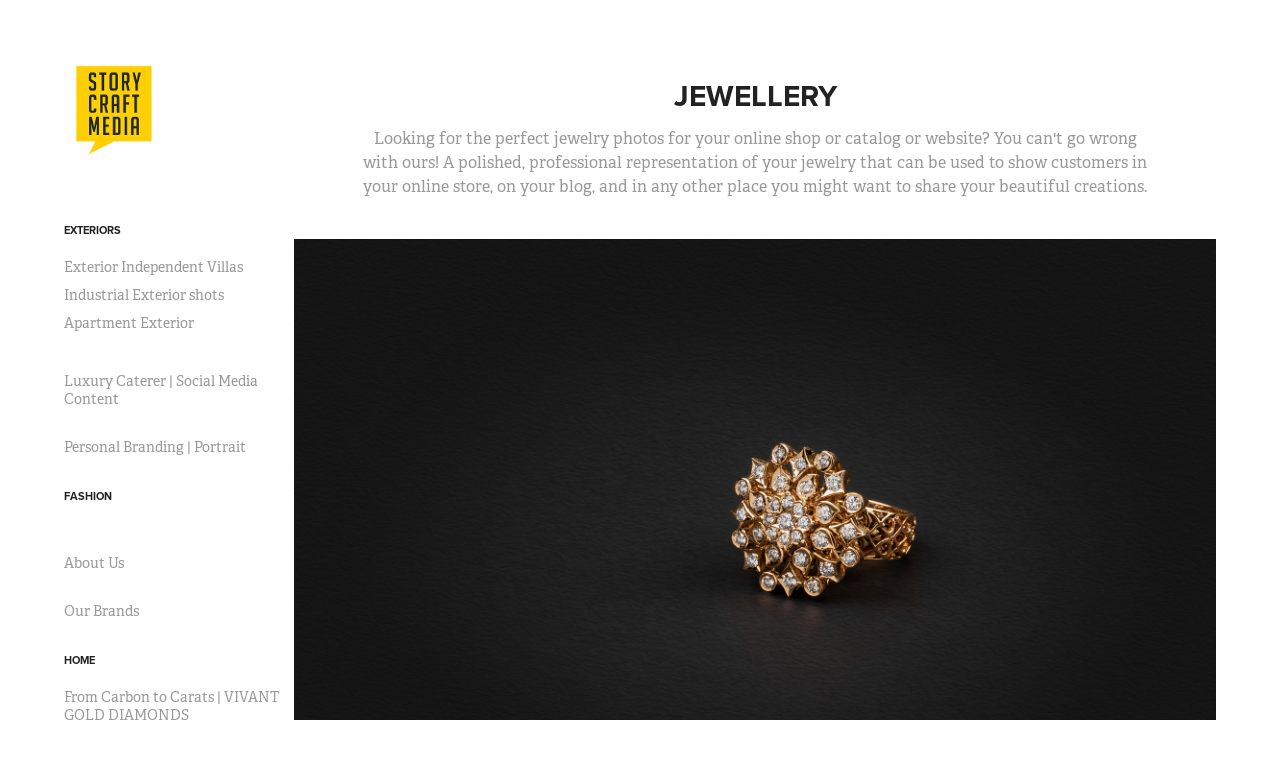

--- FILE ---
content_type: text/html; charset=utf-8
request_url: https://storycraftmedia.in/jewelry
body_size: 9082
content:
<!DOCTYPE HTML>
<html lang="en-US">
<head>
  <meta charset="UTF-8" />
  <meta name="viewport" content="width=device-width, initial-scale=1" />
      <meta name="keywords"  content="story craft media,weddingraja,firstsmiles,ramkaran,production studio,video production,corporate video,architectural video,commercial photography" />
      <meta name="description"  content="Looking for the perfect jewelry photos for your online shop or catalog or website? You can't go wrong with ours! A polished, professional representation of your jewelry that can be used to show customers in your online store, on your blog, and in any other place you might want to share your beautiful creations." />
      <meta name="twitter:card"  content="summary_large_image" />
      <meta name="twitter:site"  content="@AdobePortfolio" />
      <meta  property="og:title" content="story craft media - Jewellery" />
      <meta  property="og:description" content="Looking for the perfect jewelry photos for your online shop or catalog or website? You can't go wrong with ours! A polished, professional representation of your jewelry that can be used to show customers in your online store, on your blog, and in any other place you might want to share your beautiful creations." />
      <meta  property="og:image" content="https://cdn.myportfolio.com/9d38bd48567338346ea7ff886667511a/2a51ccb2-d1c8-4919-87db-209dd5fdba0e_car_202x158.jpg?h=5a4300150f077535a571144c2592b470" />
        <link rel="icon" href="https://cdn.myportfolio.com/9d38bd48567338346ea7ff886667511a/fd843131-b488-4727-b2be-693310b0b735_carw_1x1x32.jpg?h=2e47ae79e57e12454822b944cf4b44c4" />
        <link rel="apple-touch-icon" href="https://cdn.myportfolio.com/9d38bd48567338346ea7ff886667511a/0cb3c5f5-0155-4026-a10b-89268d13f441_carw_1x1x180.jpg?h=2eb8dbcbb95d2caddc79c7c2e2dab021" />
      <link rel="stylesheet" href="/dist/css/main.css" type="text/css" />
      <link rel="stylesheet" href="https://cdn.myportfolio.com/9d38bd48567338346ea7ff886667511a/717829a48b5fad64747b7bf2f577ae731695202472.css?h=42e78773cc4ab711d86987fd1f11eede" type="text/css" />
    <link rel="canonical" href="https://storycraftmedia.in/jewelry" />
      <title>story craft media - Jewellery</title>
    <script type="text/javascript" src="//use.typekit.net/ik/[base64].js?cb=35f77bfb8b50944859ea3d3804e7194e7a3173fb" async onload="
    try {
      window.Typekit.load();
    } catch (e) {
      console.warn('Typekit not loaded.');
    }
    "></script>
</head>
  <body class="transition-enabled">  <div class='page-background-video page-background-video-with-panel'>
  </div>
  <div class="js-responsive-nav">
    <div class="responsive-nav has-social">
      <div class="close-responsive-click-area js-close-responsive-nav">
        <div class="close-responsive-button"></div>
      </div>
          <nav data-hover-hint="nav">
              <ul class="group">
                  <li class="gallery-title"><a href="/exteriors"  >Exteriors</a></li>
            <li class="project-title"><a href="/exterior-independent-villas"  >Exterior Independent Villas</a></li>
            <li class="project-title"><a href="/exterior-shots"  >Industrial Exterior shots</a></li>
            <li class="project-title"><a href="/apartment-exterior"  >Apartment Exterior</a></li>
              </ul>
      <div class="page-title">
        <a href="/luxury-caterer-social-media-content" >Luxury Caterer | Social Media Content</a>
      </div>
      <div class="page-title">
        <a href="/personal-branding-portrait" >Personal Branding | Portrait</a>
      </div>
              <ul class="group">
                  <li class="gallery-title"><a href="/fashion-1"  >Fashion</a></li>
              </ul>
      <div class="page-title">
        <a href="/about-scm" >About Us</a>
      </div>
      <div class="page-title">
        <a href="/our-brands-1" >Our Brands</a>
      </div>
              <ul class="group">
                  <li class="gallery-title"><a href="/work"  >Home</a></li>
            <li class="project-title"><a href="/from-carbon-to-carats-vivant-gold-diamonds"  >From Carbon to Carats | VIVANT GOLD DIAMONDS</a></li>
            <li class="project-title"><a href="/head-shot-personal-branding"  >Head Shot | Personal Branding</a></li>
            <li class="project-title"><a href="/product-photography-1"  >Jewellery photography on Models</a></li>
            <li class="project-title"><a href="/food-photography-video"  >Food photography</a></li>
            <li class="project-title"><a href="/brand-videos"  >Company &amp; Brand Videos</a></li>
            <li class="project-title"><a href="/animation"  >Animation</a></li>
            <li class="project-title"><a href="/head-shots"  >Head Shots</a></li>
            <li class="project-title"><a href="/aerial"  >Aerial</a></li>
            <li class="project-title"><a href="/industrial"  >Industrial</a></li>
            <li class="project-title"><a href="/architectural"  >Architectural</a></li>
              </ul>
      <div class="page-title">
        <a href="/contact" >Contact</a>
      </div>
      <div class="link-title">
        <a href="https://storycraftmedia.in/product-photography">Product Photography</a>
      </div>
              <div class="social pf-nav-social" data-hover-hint="navSocialIcons">
                <ul>
                        <li>
                          <a href="http://www.facebook.com/storycraftmedia" target="_blank">
                            <svg xmlns="http://www.w3.org/2000/svg" xmlns:xlink="http://www.w3.org/1999/xlink" version="1.1" x="0px" y="0px" viewBox="0 0 30 24" xml:space="preserve" class="icon"><path d="M16.21 20h-3.26v-8h-1.63V9.24h1.63V7.59c0-2.25 0.92-3.59 3.53-3.59h2.17v2.76H17.3 c-1.02 0-1.08 0.39-1.08 1.11l0 1.38h2.46L18.38 12h-2.17V20z"/></svg>
                          </a>
                        </li>
                        <li>
                          <a href="http://www.instagram.com/storycraftmedia" target="_blank">
                            <svg version="1.1" id="Layer_1" xmlns="http://www.w3.org/2000/svg" xmlns:xlink="http://www.w3.org/1999/xlink" viewBox="0 0 30 24" style="enable-background:new 0 0 30 24;" xml:space="preserve" class="icon">
                            <g>
                              <path d="M15,5.4c2.1,0,2.4,0,3.2,0c0.8,0,1.2,0.2,1.5,0.3c0.4,0.1,0.6,0.3,0.9,0.6c0.3,0.3,0.5,0.5,0.6,0.9
                                c0.1,0.3,0.2,0.7,0.3,1.5c0,0.8,0,1.1,0,3.2s0,2.4,0,3.2c0,0.8-0.2,1.2-0.3,1.5c-0.1,0.4-0.3,0.6-0.6,0.9c-0.3,0.3-0.5,0.5-0.9,0.6
                                c-0.3,0.1-0.7,0.2-1.5,0.3c-0.8,0-1.1,0-3.2,0s-2.4,0-3.2,0c-0.8,0-1.2-0.2-1.5-0.3c-0.4-0.1-0.6-0.3-0.9-0.6
                                c-0.3-0.3-0.5-0.5-0.6-0.9c-0.1-0.3-0.2-0.7-0.3-1.5c0-0.8,0-1.1,0-3.2s0-2.4,0-3.2c0-0.8,0.2-1.2,0.3-1.5c0.1-0.4,0.3-0.6,0.6-0.9
                                c0.3-0.3,0.5-0.5,0.9-0.6c0.3-0.1,0.7-0.2,1.5-0.3C12.6,5.4,12.9,5.4,15,5.4 M15,4c-2.2,0-2.4,0-3.3,0c-0.9,0-1.4,0.2-1.9,0.4
                                c-0.5,0.2-1,0.5-1.4,0.9C7.9,5.8,7.6,6.2,7.4,6.8C7.2,7.3,7.1,7.9,7,8.7C7,9.6,7,9.8,7,12s0,2.4,0,3.3c0,0.9,0.2,1.4,0.4,1.9
                                c0.2,0.5,0.5,1,0.9,1.4c0.4,0.4,0.9,0.7,1.4,0.9c0.5,0.2,1.1,0.3,1.9,0.4c0.9,0,1.1,0,3.3,0s2.4,0,3.3,0c0.9,0,1.4-0.2,1.9-0.4
                                c0.5-0.2,1-0.5,1.4-0.9c0.4-0.4,0.7-0.9,0.9-1.4c0.2-0.5,0.3-1.1,0.4-1.9c0-0.9,0-1.1,0-3.3s0-2.4,0-3.3c0-0.9-0.2-1.4-0.4-1.9
                                c-0.2-0.5-0.5-1-0.9-1.4c-0.4-0.4-0.9-0.7-1.4-0.9c-0.5-0.2-1.1-0.3-1.9-0.4C17.4,4,17.2,4,15,4L15,4L15,4z"/>
                              <path d="M15,7.9c-2.3,0-4.1,1.8-4.1,4.1s1.8,4.1,4.1,4.1s4.1-1.8,4.1-4.1S17.3,7.9,15,7.9L15,7.9z M15,14.7c-1.5,0-2.7-1.2-2.7-2.7
                                c0-1.5,1.2-2.7,2.7-2.7s2.7,1.2,2.7,2.7C17.7,13.5,16.5,14.7,15,14.7L15,14.7z"/>
                              <path d="M20.2,7.7c0,0.5-0.4,1-1,1s-1-0.4-1-1s0.4-1,1-1S20.2,7.2,20.2,7.7L20.2,7.7z"/>
                            </g>
                            </svg>
                          </a>
                        </li>
                </ul>
              </div>
          </nav>
    </div>
  </div>
  <div class="site-wrap cfix js-site-wrap">
    <div class="site-container">
      <div class="site-content e2e-site-content">
        <div class="sidebar-content">
          <header class="site-header">
              <div class="logo-wrap" data-hover-hint="logo">
                    <div class="logo e2e-site-logo-text logo-image  ">
    <a href="/work" class="image-normal image-link">
      <img src="https://cdn.myportfolio.com/9d38bd48567338346ea7ff886667511a/d8be67f2-a975-47b1-bade-0538abe5dd58_rwc_0x0x256x256x4096.png?h=d5ec158740400ce23f881d3ec6a8dec5" alt="Story craft media logo">
    </a>
</div>
              </div>
  <div class="hamburger-click-area js-hamburger">
    <div class="hamburger">
      <i></i>
      <i></i>
      <i></i>
    </div>
  </div>
          </header>
              <nav data-hover-hint="nav">
              <ul class="group">
                  <li class="gallery-title"><a href="/exteriors"  >Exteriors</a></li>
            <li class="project-title"><a href="/exterior-independent-villas"  >Exterior Independent Villas</a></li>
            <li class="project-title"><a href="/exterior-shots"  >Industrial Exterior shots</a></li>
            <li class="project-title"><a href="/apartment-exterior"  >Apartment Exterior</a></li>
              </ul>
      <div class="page-title">
        <a href="/luxury-caterer-social-media-content" >Luxury Caterer | Social Media Content</a>
      </div>
      <div class="page-title">
        <a href="/personal-branding-portrait" >Personal Branding | Portrait</a>
      </div>
              <ul class="group">
                  <li class="gallery-title"><a href="/fashion-1"  >Fashion</a></li>
              </ul>
      <div class="page-title">
        <a href="/about-scm" >About Us</a>
      </div>
      <div class="page-title">
        <a href="/our-brands-1" >Our Brands</a>
      </div>
              <ul class="group">
                  <li class="gallery-title"><a href="/work"  >Home</a></li>
            <li class="project-title"><a href="/from-carbon-to-carats-vivant-gold-diamonds"  >From Carbon to Carats | VIVANT GOLD DIAMONDS</a></li>
            <li class="project-title"><a href="/head-shot-personal-branding"  >Head Shot | Personal Branding</a></li>
            <li class="project-title"><a href="/product-photography-1"  >Jewellery photography on Models</a></li>
            <li class="project-title"><a href="/food-photography-video"  >Food photography</a></li>
            <li class="project-title"><a href="/brand-videos"  >Company &amp; Brand Videos</a></li>
            <li class="project-title"><a href="/animation"  >Animation</a></li>
            <li class="project-title"><a href="/head-shots"  >Head Shots</a></li>
            <li class="project-title"><a href="/aerial"  >Aerial</a></li>
            <li class="project-title"><a href="/industrial"  >Industrial</a></li>
            <li class="project-title"><a href="/architectural"  >Architectural</a></li>
              </ul>
      <div class="page-title">
        <a href="/contact" >Contact</a>
      </div>
      <div class="link-title">
        <a href="https://storycraftmedia.in/product-photography">Product Photography</a>
      </div>
                  <div class="social pf-nav-social" data-hover-hint="navSocialIcons">
                    <ul>
                            <li>
                              <a href="http://www.facebook.com/storycraftmedia" target="_blank">
                                <svg xmlns="http://www.w3.org/2000/svg" xmlns:xlink="http://www.w3.org/1999/xlink" version="1.1" x="0px" y="0px" viewBox="0 0 30 24" xml:space="preserve" class="icon"><path d="M16.21 20h-3.26v-8h-1.63V9.24h1.63V7.59c0-2.25 0.92-3.59 3.53-3.59h2.17v2.76H17.3 c-1.02 0-1.08 0.39-1.08 1.11l0 1.38h2.46L18.38 12h-2.17V20z"/></svg>
                              </a>
                            </li>
                            <li>
                              <a href="http://www.instagram.com/storycraftmedia" target="_blank">
                                <svg version="1.1" id="Layer_1" xmlns="http://www.w3.org/2000/svg" xmlns:xlink="http://www.w3.org/1999/xlink" viewBox="0 0 30 24" style="enable-background:new 0 0 30 24;" xml:space="preserve" class="icon">
                                <g>
                                  <path d="M15,5.4c2.1,0,2.4,0,3.2,0c0.8,0,1.2,0.2,1.5,0.3c0.4,0.1,0.6,0.3,0.9,0.6c0.3,0.3,0.5,0.5,0.6,0.9
                                    c0.1,0.3,0.2,0.7,0.3,1.5c0,0.8,0,1.1,0,3.2s0,2.4,0,3.2c0,0.8-0.2,1.2-0.3,1.5c-0.1,0.4-0.3,0.6-0.6,0.9c-0.3,0.3-0.5,0.5-0.9,0.6
                                    c-0.3,0.1-0.7,0.2-1.5,0.3c-0.8,0-1.1,0-3.2,0s-2.4,0-3.2,0c-0.8,0-1.2-0.2-1.5-0.3c-0.4-0.1-0.6-0.3-0.9-0.6
                                    c-0.3-0.3-0.5-0.5-0.6-0.9c-0.1-0.3-0.2-0.7-0.3-1.5c0-0.8,0-1.1,0-3.2s0-2.4,0-3.2c0-0.8,0.2-1.2,0.3-1.5c0.1-0.4,0.3-0.6,0.6-0.9
                                    c0.3-0.3,0.5-0.5,0.9-0.6c0.3-0.1,0.7-0.2,1.5-0.3C12.6,5.4,12.9,5.4,15,5.4 M15,4c-2.2,0-2.4,0-3.3,0c-0.9,0-1.4,0.2-1.9,0.4
                                    c-0.5,0.2-1,0.5-1.4,0.9C7.9,5.8,7.6,6.2,7.4,6.8C7.2,7.3,7.1,7.9,7,8.7C7,9.6,7,9.8,7,12s0,2.4,0,3.3c0,0.9,0.2,1.4,0.4,1.9
                                    c0.2,0.5,0.5,1,0.9,1.4c0.4,0.4,0.9,0.7,1.4,0.9c0.5,0.2,1.1,0.3,1.9,0.4c0.9,0,1.1,0,3.3,0s2.4,0,3.3,0c0.9,0,1.4-0.2,1.9-0.4
                                    c0.5-0.2,1-0.5,1.4-0.9c0.4-0.4,0.7-0.9,0.9-1.4c0.2-0.5,0.3-1.1,0.4-1.9c0-0.9,0-1.1,0-3.3s0-2.4,0-3.3c0-0.9-0.2-1.4-0.4-1.9
                                    c-0.2-0.5-0.5-1-0.9-1.4c-0.4-0.4-0.9-0.7-1.4-0.9c-0.5-0.2-1.1-0.3-1.9-0.4C17.4,4,17.2,4,15,4L15,4L15,4z"/>
                                  <path d="M15,7.9c-2.3,0-4.1,1.8-4.1,4.1s1.8,4.1,4.1,4.1s4.1-1.8,4.1-4.1S17.3,7.9,15,7.9L15,7.9z M15,14.7c-1.5,0-2.7-1.2-2.7-2.7
                                    c0-1.5,1.2-2.7,2.7-2.7s2.7,1.2,2.7,2.7C17.7,13.5,16.5,14.7,15,14.7L15,14.7z"/>
                                  <path d="M20.2,7.7c0,0.5-0.4,1-1,1s-1-0.4-1-1s0.4-1,1-1S20.2,7.2,20.2,7.7L20.2,7.7z"/>
                                </g>
                                </svg>
                              </a>
                            </li>
                    </ul>
                  </div>
              </nav>
        </div>
        <main>
  <div class="page-container" data-context="page.page.container" data-hover-hint="pageContainer">
    <section class="page standard-modules">
        <header class="page-header content" data-context="pages" data-identity="id:p5b572389e56dee281018da3e02cd25ece4b61d6f99552bfbdbec0">
            <h1 class="title preserve-whitespace">Jewellery</h1>
            <p class="description">Looking for the perfect jewelry photos for your online shop or catalog or website? You can't go wrong with ours! A polished, professional representation of your jewelry that can be used to show customers in your online store, on your blog, and in any other place you might want to share your beautiful creations.</p>
        </header>
      <div class="page-content js-page-content" data-context="pages" data-identity="id:p5b572389e56dee281018da3e02cd25ece4b61d6f99552bfbdbec0">
        <div id="project-canvas" class="js-project-modules modules content">
          <div id="project-modules">
              
              <div class="project-module module image project-module-image js-js-project-module"  style="padding-top: px;
padding-bottom: px;
">

  

  
     <div class="js-lightbox" data-src="https://cdn.myportfolio.com/9d38bd48567338346ea7ff886667511a/964aa433-8455-4860-bffc-a6f019e837b2.JPG?h=b4d8a17acb4ae4a34421b8ec19b51244">
           <img
             class="js-lazy e2e-site-project-module-image"
             src="[data-uri]"
             data-src="https://cdn.myportfolio.com/9d38bd48567338346ea7ff886667511a/964aa433-8455-4860-bffc-a6f019e837b2_rw_3840.JPG?h=7890a127017c6ee320a2b2b947997f38"
             data-srcset="https://cdn.myportfolio.com/9d38bd48567338346ea7ff886667511a/964aa433-8455-4860-bffc-a6f019e837b2_rw_600.JPG?h=79ae88617c18fa1aaa5cddfeeded6647 600w,https://cdn.myportfolio.com/9d38bd48567338346ea7ff886667511a/964aa433-8455-4860-bffc-a6f019e837b2_rw_1200.JPG?h=92885614c94a355be41707c374983302 1200w,https://cdn.myportfolio.com/9d38bd48567338346ea7ff886667511a/964aa433-8455-4860-bffc-a6f019e837b2_rw_1920.JPG?h=5ca9613d851e73ff27d086beb0b27efc 1920w,https://cdn.myportfolio.com/9d38bd48567338346ea7ff886667511a/964aa433-8455-4860-bffc-a6f019e837b2_rw_3840.JPG?h=7890a127017c6ee320a2b2b947997f38 3840w,"
             data-sizes="(max-width: 3840px) 100vw, 3840px"
             width="3840"
             height="0"
             style="padding-bottom: 66.67%; background: rgba(0, 0, 0, 0.03)"
             
           >
     </div>
  

</div>

              
              
              
              
              
              
              
              
              
              <div class="project-module module image project-module-image js-js-project-module"  style="padding-top: px;
padding-bottom: px;
">

  

  
     <div class="js-lightbox" data-src="https://cdn.myportfolio.com/9d38bd48567338346ea7ff886667511a/947d2ab5-b667-4dd5-9050-48cdba89d87f.JPG?h=ecd01722e9d9bb3cda91b9a77501117c">
           <img
             class="js-lazy e2e-site-project-module-image"
             src="[data-uri]"
             data-src="https://cdn.myportfolio.com/9d38bd48567338346ea7ff886667511a/947d2ab5-b667-4dd5-9050-48cdba89d87f_rw_3840.JPG?h=8ffde20e1a59db5e277bc66345c7af71"
             data-srcset="https://cdn.myportfolio.com/9d38bd48567338346ea7ff886667511a/947d2ab5-b667-4dd5-9050-48cdba89d87f_rw_600.JPG?h=dfb187feb614ce6c61037577aaaa3fdd 600w,https://cdn.myportfolio.com/9d38bd48567338346ea7ff886667511a/947d2ab5-b667-4dd5-9050-48cdba89d87f_rw_1200.JPG?h=fbd909d0680a680bf27fc1c731aaa864 1200w,https://cdn.myportfolio.com/9d38bd48567338346ea7ff886667511a/947d2ab5-b667-4dd5-9050-48cdba89d87f_rw_1920.JPG?h=aef4184c8d969e6ee4b735c1784ae35a 1920w,https://cdn.myportfolio.com/9d38bd48567338346ea7ff886667511a/947d2ab5-b667-4dd5-9050-48cdba89d87f_rw_3840.JPG?h=8ffde20e1a59db5e277bc66345c7af71 3840w,"
             data-sizes="(max-width: 3840px) 100vw, 3840px"
             width="3840"
             height="0"
             style="padding-bottom: 66.67%; background: rgba(0, 0, 0, 0.03)"
             
           >
     </div>
  

</div>

              
              
              
              
              
              
              
              
              
              <div class="project-module module image project-module-image js-js-project-module"  style="padding-top: px;
padding-bottom: px;
">

  

  
     <div class="js-lightbox" data-src="https://cdn.myportfolio.com/9d38bd48567338346ea7ff886667511a/4b32fa5d-acb6-47d9-a0c8-c38ecfca2bcf.JPG?h=c2e5efc934cd0cf1902820509c1d48f0">
           <img
             class="js-lazy e2e-site-project-module-image"
             src="[data-uri]"
             data-src="https://cdn.myportfolio.com/9d38bd48567338346ea7ff886667511a/4b32fa5d-acb6-47d9-a0c8-c38ecfca2bcf_rw_3840.JPG?h=da42c6c81007087f859fe029c43c6d98"
             data-srcset="https://cdn.myportfolio.com/9d38bd48567338346ea7ff886667511a/4b32fa5d-acb6-47d9-a0c8-c38ecfca2bcf_rw_600.JPG?h=fe8afb95dac7f5c177b33ff4f77ebf37 600w,https://cdn.myportfolio.com/9d38bd48567338346ea7ff886667511a/4b32fa5d-acb6-47d9-a0c8-c38ecfca2bcf_rw_1200.JPG?h=ae95b250a81236140c535e267259e212 1200w,https://cdn.myportfolio.com/9d38bd48567338346ea7ff886667511a/4b32fa5d-acb6-47d9-a0c8-c38ecfca2bcf_rw_1920.JPG?h=8f91d1c033eb5f883d9e792b1a39dc7e 1920w,https://cdn.myportfolio.com/9d38bd48567338346ea7ff886667511a/4b32fa5d-acb6-47d9-a0c8-c38ecfca2bcf_rw_3840.JPG?h=da42c6c81007087f859fe029c43c6d98 3840w,"
             data-sizes="(max-width: 3840px) 100vw, 3840px"
             width="3840"
             height="0"
             style="padding-bottom: 66.67%; background: rgba(0, 0, 0, 0.03)"
             
           >
     </div>
  

</div>

              
              
              
              
              
              
              
              
              
              <div class="project-module module image project-module-image js-js-project-module"  style="padding-top: px;
padding-bottom: px;
">

  

  
     <div class="js-lightbox" data-src="https://cdn.myportfolio.com/9d38bd48567338346ea7ff886667511a/899a2057-1c90-43d4-8a37-2e77a1389319.JPG?h=1e611475656509bbf343bd24a78ed25d">
           <img
             class="js-lazy e2e-site-project-module-image"
             src="[data-uri]"
             data-src="https://cdn.myportfolio.com/9d38bd48567338346ea7ff886667511a/899a2057-1c90-43d4-8a37-2e77a1389319_rw_3840.JPG?h=e0f9ad66511721c74d08704e90ff26bb"
             data-srcset="https://cdn.myportfolio.com/9d38bd48567338346ea7ff886667511a/899a2057-1c90-43d4-8a37-2e77a1389319_rw_600.JPG?h=b3eda0cbb2bf9e82576727f369713046 600w,https://cdn.myportfolio.com/9d38bd48567338346ea7ff886667511a/899a2057-1c90-43d4-8a37-2e77a1389319_rw_1200.JPG?h=5cebce90d88971f0a0462005d9b680a3 1200w,https://cdn.myportfolio.com/9d38bd48567338346ea7ff886667511a/899a2057-1c90-43d4-8a37-2e77a1389319_rw_1920.JPG?h=f6603e017e0585e51e8a8f5a9e14ea0a 1920w,https://cdn.myportfolio.com/9d38bd48567338346ea7ff886667511a/899a2057-1c90-43d4-8a37-2e77a1389319_rw_3840.JPG?h=e0f9ad66511721c74d08704e90ff26bb 3840w,"
             data-sizes="(max-width: 3840px) 100vw, 3840px"
             width="3840"
             height="0"
             style="padding-bottom: 66.67%; background: rgba(0, 0, 0, 0.03)"
             
           >
     </div>
  

</div>

              
              
              
              
              
              
              
              
              
              <div class="project-module module image project-module-image js-js-project-module"  style="padding-top: px;
padding-bottom: px;
">

  

  
     <div class="js-lightbox" data-src="https://cdn.myportfolio.com/9d38bd48567338346ea7ff886667511a/d640d0ec-a52b-4fdb-836b-26b37c378200.JPG?h=45babccc3907f7d72870de2227d96622">
           <img
             class="js-lazy e2e-site-project-module-image"
             src="[data-uri]"
             data-src="https://cdn.myportfolio.com/9d38bd48567338346ea7ff886667511a/d640d0ec-a52b-4fdb-836b-26b37c378200_rw_3840.JPG?h=2ccb53cde743f4f689781dd4f8704768"
             data-srcset="https://cdn.myportfolio.com/9d38bd48567338346ea7ff886667511a/d640d0ec-a52b-4fdb-836b-26b37c378200_rw_600.JPG?h=2d705f64f016ebe255db00b2f9de3ce9 600w,https://cdn.myportfolio.com/9d38bd48567338346ea7ff886667511a/d640d0ec-a52b-4fdb-836b-26b37c378200_rw_1200.JPG?h=6c6eeb8444963e35514b030983c96e78 1200w,https://cdn.myportfolio.com/9d38bd48567338346ea7ff886667511a/d640d0ec-a52b-4fdb-836b-26b37c378200_rw_1920.JPG?h=87df78633773d692a69c6ab8885d33c0 1920w,https://cdn.myportfolio.com/9d38bd48567338346ea7ff886667511a/d640d0ec-a52b-4fdb-836b-26b37c378200_rw_3840.JPG?h=2ccb53cde743f4f689781dd4f8704768 3840w,"
             data-sizes="(max-width: 3840px) 100vw, 3840px"
             width="3840"
             height="0"
             style="padding-bottom: 66.67%; background: rgba(0, 0, 0, 0.03)"
             
           >
     </div>
  

</div>

              
              
              
              
              
              
              
              
              
              <div class="project-module module image project-module-image js-js-project-module"  style="padding-top: px;
padding-bottom: px;
">

  

  
     <div class="js-lightbox" data-src="https://cdn.myportfolio.com/9d38bd48567338346ea7ff886667511a/631fc740-3480-4a07-a01e-aef2a783a485.JPG?h=f0a4c2893307e6033fe7b30aa84a158c">
           <img
             class="js-lazy e2e-site-project-module-image"
             src="[data-uri]"
             data-src="https://cdn.myportfolio.com/9d38bd48567338346ea7ff886667511a/631fc740-3480-4a07-a01e-aef2a783a485_rw_3840.JPG?h=34ea7c35d9efed1ecac4aeb0473bab21"
             data-srcset="https://cdn.myportfolio.com/9d38bd48567338346ea7ff886667511a/631fc740-3480-4a07-a01e-aef2a783a485_rw_600.JPG?h=f112633a76850ae5b57acfffd8fa3b5b 600w,https://cdn.myportfolio.com/9d38bd48567338346ea7ff886667511a/631fc740-3480-4a07-a01e-aef2a783a485_rw_1200.JPG?h=e8113a4995c4c6dce74663580f555ef5 1200w,https://cdn.myportfolio.com/9d38bd48567338346ea7ff886667511a/631fc740-3480-4a07-a01e-aef2a783a485_rw_1920.JPG?h=da257a654cbdbfd54ae81c95bb1377ca 1920w,https://cdn.myportfolio.com/9d38bd48567338346ea7ff886667511a/631fc740-3480-4a07-a01e-aef2a783a485_rw_3840.JPG?h=34ea7c35d9efed1ecac4aeb0473bab21 3840w,"
             data-sizes="(max-width: 3840px) 100vw, 3840px"
             width="3840"
             height="0"
             style="padding-bottom: 66.67%; background: rgba(0, 0, 0, 0.03)"
             
           >
     </div>
  

</div>

              
              
              
              
              
              
              
              
              
              <div class="project-module module image project-module-image js-js-project-module"  style="padding-top: px;
padding-bottom: px;
">

  

  
     <div class="js-lightbox" data-src="https://cdn.myportfolio.com/9d38bd48567338346ea7ff886667511a/95bb6788-ca73-4980-bf20-e873e5fb7b4a.JPG?h=0025a28de836364f77a9c0ca1cc9325a">
           <img
             class="js-lazy e2e-site-project-module-image"
             src="[data-uri]"
             data-src="https://cdn.myportfolio.com/9d38bd48567338346ea7ff886667511a/95bb6788-ca73-4980-bf20-e873e5fb7b4a_rw_3840.JPG?h=723c4a580b43e91018fdacc75c7f424b"
             data-srcset="https://cdn.myportfolio.com/9d38bd48567338346ea7ff886667511a/95bb6788-ca73-4980-bf20-e873e5fb7b4a_rw_600.JPG?h=873bb7b252da3ce097d170ee493faccb 600w,https://cdn.myportfolio.com/9d38bd48567338346ea7ff886667511a/95bb6788-ca73-4980-bf20-e873e5fb7b4a_rw_1200.JPG?h=a06b0427d95e81808c5b5ea2c32b3c9c 1200w,https://cdn.myportfolio.com/9d38bd48567338346ea7ff886667511a/95bb6788-ca73-4980-bf20-e873e5fb7b4a_rw_1920.JPG?h=c4f74efdcc3154d695a92c4c610508fa 1920w,https://cdn.myportfolio.com/9d38bd48567338346ea7ff886667511a/95bb6788-ca73-4980-bf20-e873e5fb7b4a_rw_3840.JPG?h=723c4a580b43e91018fdacc75c7f424b 3840w,"
             data-sizes="(max-width: 3840px) 100vw, 3840px"
             width="3840"
             height="0"
             style="padding-bottom: 66.67%; background: rgba(0, 0, 0, 0.03)"
             
           >
     </div>
  

</div>

              
              
              
              
              
              
              
              
              
              <div class="project-module module image project-module-image js-js-project-module"  style="padding-top: px;
padding-bottom: px;
">

  

  
     <div class="js-lightbox" data-src="https://cdn.myportfolio.com/9d38bd48567338346ea7ff886667511a/958990f7-1a69-45f3-a0d1-9fdd4858212f.JPG?h=dfe85672f4502fba2e1759734a127129">
           <img
             class="js-lazy e2e-site-project-module-image"
             src="[data-uri]"
             data-src="https://cdn.myportfolio.com/9d38bd48567338346ea7ff886667511a/958990f7-1a69-45f3-a0d1-9fdd4858212f_rw_3840.JPG?h=1b28ce65bbb47ad7610752ec5286bfcf"
             data-srcset="https://cdn.myportfolio.com/9d38bd48567338346ea7ff886667511a/958990f7-1a69-45f3-a0d1-9fdd4858212f_rw_600.JPG?h=bf7fc1eea8de5bc4390e75e759cf55ad 600w,https://cdn.myportfolio.com/9d38bd48567338346ea7ff886667511a/958990f7-1a69-45f3-a0d1-9fdd4858212f_rw_1200.JPG?h=5911f615ffd122a1b8cd9e881ca0ebd7 1200w,https://cdn.myportfolio.com/9d38bd48567338346ea7ff886667511a/958990f7-1a69-45f3-a0d1-9fdd4858212f_rw_1920.JPG?h=dfd8b9aad18d46793be033a339a4b999 1920w,https://cdn.myportfolio.com/9d38bd48567338346ea7ff886667511a/958990f7-1a69-45f3-a0d1-9fdd4858212f_rw_3840.JPG?h=1b28ce65bbb47ad7610752ec5286bfcf 3840w,"
             data-sizes="(max-width: 3840px) 100vw, 3840px"
             width="3840"
             height="0"
             style="padding-bottom: 66.67%; background: rgba(0, 0, 0, 0.03)"
             
           >
     </div>
  

</div>

              
              
              
              
              
              
              
              
              
              <div class="project-module module image project-module-image js-js-project-module"  style="padding-top: px;
padding-bottom: px;
">

  

  
     <div class="js-lightbox" data-src="https://cdn.myportfolio.com/9d38bd48567338346ea7ff886667511a/18ac3b8f-2c9e-4f28-ab96-7dd9c013df26.JPG?h=332d6aea727f5e70f43ca8b6ffb66719">
           <img
             class="js-lazy e2e-site-project-module-image"
             src="[data-uri]"
             data-src="https://cdn.myportfolio.com/9d38bd48567338346ea7ff886667511a/18ac3b8f-2c9e-4f28-ab96-7dd9c013df26_rw_3840.JPG?h=6cf8bb99f1b24b400dc6b1595544812c"
             data-srcset="https://cdn.myportfolio.com/9d38bd48567338346ea7ff886667511a/18ac3b8f-2c9e-4f28-ab96-7dd9c013df26_rw_600.JPG?h=962a3e824294b8141b14c58a2b2e835d 600w,https://cdn.myportfolio.com/9d38bd48567338346ea7ff886667511a/18ac3b8f-2c9e-4f28-ab96-7dd9c013df26_rw_1200.JPG?h=61668e78e228f00a028591e2041e8357 1200w,https://cdn.myportfolio.com/9d38bd48567338346ea7ff886667511a/18ac3b8f-2c9e-4f28-ab96-7dd9c013df26_rw_1920.JPG?h=a8934ed95271813d21630a609d475cc6 1920w,https://cdn.myportfolio.com/9d38bd48567338346ea7ff886667511a/18ac3b8f-2c9e-4f28-ab96-7dd9c013df26_rw_3840.JPG?h=6cf8bb99f1b24b400dc6b1595544812c 3840w,"
             data-sizes="(max-width: 3840px) 100vw, 3840px"
             width="3840"
             height="0"
             style="padding-bottom: 66.67%; background: rgba(0, 0, 0, 0.03)"
             
           >
     </div>
  

</div>

              
              
              
              
              
              
              
              
              
              <div class="project-module module image project-module-image js-js-project-module"  style="padding-top: px;
padding-bottom: px;
">

  

  
     <div class="js-lightbox" data-src="https://cdn.myportfolio.com/9d38bd48567338346ea7ff886667511a/3a5a31cd-4076-46ee-a80d-4eb33880fbf3.JPG?h=79ba0d4485c8787b50785072915d1e0b">
           <img
             class="js-lazy e2e-site-project-module-image"
             src="[data-uri]"
             data-src="https://cdn.myportfolio.com/9d38bd48567338346ea7ff886667511a/3a5a31cd-4076-46ee-a80d-4eb33880fbf3_rw_3840.JPG?h=1627e65c4ec75535859ded5102dd9aaf"
             data-srcset="https://cdn.myportfolio.com/9d38bd48567338346ea7ff886667511a/3a5a31cd-4076-46ee-a80d-4eb33880fbf3_rw_600.JPG?h=5426de4d21ec056af8f49637c944b9f2 600w,https://cdn.myportfolio.com/9d38bd48567338346ea7ff886667511a/3a5a31cd-4076-46ee-a80d-4eb33880fbf3_rw_1200.JPG?h=e39408d1981e351376a3dddf5d4c2f38 1200w,https://cdn.myportfolio.com/9d38bd48567338346ea7ff886667511a/3a5a31cd-4076-46ee-a80d-4eb33880fbf3_rw_1920.JPG?h=5d3ccdbc1ada9c6db2525878c465b5a1 1920w,https://cdn.myportfolio.com/9d38bd48567338346ea7ff886667511a/3a5a31cd-4076-46ee-a80d-4eb33880fbf3_rw_3840.JPG?h=1627e65c4ec75535859ded5102dd9aaf 3840w,"
             data-sizes="(max-width: 3840px) 100vw, 3840px"
             width="3840"
             height="0"
             style="padding-bottom: 66.83%; background: rgba(0, 0, 0, 0.03)"
             
           >
     </div>
  

</div>

              
              
              
              
              
              
              
              
              
              <div class="project-module module image project-module-image js-js-project-module"  style="padding-top: px;
padding-bottom: px;
">

  

  
     <div class="js-lightbox" data-src="https://cdn.myportfolio.com/9d38bd48567338346ea7ff886667511a/5194bae1-44ef-4144-b43f-3d5c4df6f291.JPG?h=2556bf303c14c0cbae1d90f79a4f5e66">
           <img
             class="js-lazy e2e-site-project-module-image"
             src="[data-uri]"
             data-src="https://cdn.myportfolio.com/9d38bd48567338346ea7ff886667511a/5194bae1-44ef-4144-b43f-3d5c4df6f291_rw_3840.JPG?h=4315b7d04300794f03cac22dbefcfc2f"
             data-srcset="https://cdn.myportfolio.com/9d38bd48567338346ea7ff886667511a/5194bae1-44ef-4144-b43f-3d5c4df6f291_rw_600.JPG?h=bd1faf5d3baea38417df85d2d941028b 600w,https://cdn.myportfolio.com/9d38bd48567338346ea7ff886667511a/5194bae1-44ef-4144-b43f-3d5c4df6f291_rw_1200.JPG?h=4b0125fafd01d8ceb80b2c50aab20490 1200w,https://cdn.myportfolio.com/9d38bd48567338346ea7ff886667511a/5194bae1-44ef-4144-b43f-3d5c4df6f291_rw_1920.JPG?h=9102af519638e382cd340d74b51d744a 1920w,https://cdn.myportfolio.com/9d38bd48567338346ea7ff886667511a/5194bae1-44ef-4144-b43f-3d5c4df6f291_rw_3840.JPG?h=4315b7d04300794f03cac22dbefcfc2f 3840w,"
             data-sizes="(max-width: 3840px) 100vw, 3840px"
             width="3840"
             height="0"
             style="padding-bottom: 66.67%; background: rgba(0, 0, 0, 0.03)"
             
           >
     </div>
  

</div>

              
              
              
              
              
              
              
              
              
              <div class="project-module module image project-module-image js-js-project-module"  style="padding-top: px;
padding-bottom: px;
">

  

  
     <div class="js-lightbox" data-src="https://cdn.myportfolio.com/9d38bd48567338346ea7ff886667511a/b9f04493-547a-41e6-aea6-842f52d4c7d3.JPG?h=19da61407348029f5960bf5206d85671">
           <img
             class="js-lazy e2e-site-project-module-image"
             src="[data-uri]"
             data-src="https://cdn.myportfolio.com/9d38bd48567338346ea7ff886667511a/b9f04493-547a-41e6-aea6-842f52d4c7d3_rw_3840.JPG?h=f951c4c2660c99cc9507ac2d3249a76a"
             data-srcset="https://cdn.myportfolio.com/9d38bd48567338346ea7ff886667511a/b9f04493-547a-41e6-aea6-842f52d4c7d3_rw_600.JPG?h=7af1b98e066b2c3501aa01d8c69fa587 600w,https://cdn.myportfolio.com/9d38bd48567338346ea7ff886667511a/b9f04493-547a-41e6-aea6-842f52d4c7d3_rw_1200.JPG?h=018baf2c0ffd1ba832f7991838c46349 1200w,https://cdn.myportfolio.com/9d38bd48567338346ea7ff886667511a/b9f04493-547a-41e6-aea6-842f52d4c7d3_rw_1920.JPG?h=d9625024f3b505c274713061532cd607 1920w,https://cdn.myportfolio.com/9d38bd48567338346ea7ff886667511a/b9f04493-547a-41e6-aea6-842f52d4c7d3_rw_3840.JPG?h=f951c4c2660c99cc9507ac2d3249a76a 3840w,"
             data-sizes="(max-width: 3840px) 100vw, 3840px"
             width="3840"
             height="0"
             style="padding-bottom: 66.67%; background: rgba(0, 0, 0, 0.03)"
             
           >
     </div>
  

</div>

              
              
              
              
              
              
              
              
              
              <div class="project-module module image project-module-image js-js-project-module"  style="padding-top: px;
padding-bottom: px;
">

  

  
     <div class="js-lightbox" data-src="https://cdn.myportfolio.com/9d38bd48567338346ea7ff886667511a/2dce5de0-803d-47ba-b598-473f7bf9e999.JPG?h=80496e5134b6ae6160296fbbdaad2d76">
           <img
             class="js-lazy e2e-site-project-module-image"
             src="[data-uri]"
             data-src="https://cdn.myportfolio.com/9d38bd48567338346ea7ff886667511a/2dce5de0-803d-47ba-b598-473f7bf9e999_rw_3840.JPG?h=1e5eadd5110d616a9586a4670f87b38e"
             data-srcset="https://cdn.myportfolio.com/9d38bd48567338346ea7ff886667511a/2dce5de0-803d-47ba-b598-473f7bf9e999_rw_600.JPG?h=a34e13c27be4461fe37750a4620ce4bc 600w,https://cdn.myportfolio.com/9d38bd48567338346ea7ff886667511a/2dce5de0-803d-47ba-b598-473f7bf9e999_rw_1200.JPG?h=5403f728e6c5511add1efda58edc36b0 1200w,https://cdn.myportfolio.com/9d38bd48567338346ea7ff886667511a/2dce5de0-803d-47ba-b598-473f7bf9e999_rw_1920.JPG?h=ffb757b458df4bdddefdca282a8c6df5 1920w,https://cdn.myportfolio.com/9d38bd48567338346ea7ff886667511a/2dce5de0-803d-47ba-b598-473f7bf9e999_rw_3840.JPG?h=1e5eadd5110d616a9586a4670f87b38e 3840w,"
             data-sizes="(max-width: 3840px) 100vw, 3840px"
             width="3840"
             height="0"
             style="padding-bottom: 66.67%; background: rgba(0, 0, 0, 0.03)"
             
           >
     </div>
  

</div>

              
              
              
              
              
              
              
              
              
              <div class="project-module module image project-module-image js-js-project-module"  style="padding-top: px;
padding-bottom: px;
">

  

  
     <div class="js-lightbox" data-src="https://cdn.myportfolio.com/9d38bd48567338346ea7ff886667511a/3b92f8c6-ed2d-4e8e-a607-31e1358b9bfe.JPG?h=b77dde0ad9e170bdbf79567185a81656">
           <img
             class="js-lazy e2e-site-project-module-image"
             src="[data-uri]"
             data-src="https://cdn.myportfolio.com/9d38bd48567338346ea7ff886667511a/3b92f8c6-ed2d-4e8e-a607-31e1358b9bfe_rw_3840.JPG?h=184047ed42de4fc1cd7b6ad2f1c63699"
             data-srcset="https://cdn.myportfolio.com/9d38bd48567338346ea7ff886667511a/3b92f8c6-ed2d-4e8e-a607-31e1358b9bfe_rw_600.JPG?h=05583afa0ee2378f564c65de856a72c5 600w,https://cdn.myportfolio.com/9d38bd48567338346ea7ff886667511a/3b92f8c6-ed2d-4e8e-a607-31e1358b9bfe_rw_1200.JPG?h=8e775232d0e775ac53bd38fa5d299761 1200w,https://cdn.myportfolio.com/9d38bd48567338346ea7ff886667511a/3b92f8c6-ed2d-4e8e-a607-31e1358b9bfe_rw_1920.JPG?h=5a2052eed256682672e8963d2274d88f 1920w,https://cdn.myportfolio.com/9d38bd48567338346ea7ff886667511a/3b92f8c6-ed2d-4e8e-a607-31e1358b9bfe_rw_3840.JPG?h=184047ed42de4fc1cd7b6ad2f1c63699 3840w,"
             data-sizes="(max-width: 3840px) 100vw, 3840px"
             width="3840"
             height="0"
             style="padding-bottom: 66.67%; background: rgba(0, 0, 0, 0.03)"
             
           >
     </div>
  

</div>

              
              
              
              
              
              
              
              
              
              <div class="project-module module image project-module-image js-js-project-module"  style="padding-top: px;
padding-bottom: px;
">

  

  
     <div class="js-lightbox" data-src="https://cdn.myportfolio.com/9d38bd48567338346ea7ff886667511a/5ec55d23-b1f3-4ef1-840a-4ac5a38cb708.JPG?h=f63472e97fb8170720207e5580992cbc">
           <img
             class="js-lazy e2e-site-project-module-image"
             src="[data-uri]"
             data-src="https://cdn.myportfolio.com/9d38bd48567338346ea7ff886667511a/5ec55d23-b1f3-4ef1-840a-4ac5a38cb708_rw_3840.JPG?h=c6cb8e00e2053f615e026b85e0b5f3d8"
             data-srcset="https://cdn.myportfolio.com/9d38bd48567338346ea7ff886667511a/5ec55d23-b1f3-4ef1-840a-4ac5a38cb708_rw_600.JPG?h=66669a6a6c2f527193485acc984840e2 600w,https://cdn.myportfolio.com/9d38bd48567338346ea7ff886667511a/5ec55d23-b1f3-4ef1-840a-4ac5a38cb708_rw_1200.JPG?h=6d1784eaca2e32e0ac20b6f7f273dc1f 1200w,https://cdn.myportfolio.com/9d38bd48567338346ea7ff886667511a/5ec55d23-b1f3-4ef1-840a-4ac5a38cb708_rw_1920.JPG?h=34fdf2de217d371450613060b289f981 1920w,https://cdn.myportfolio.com/9d38bd48567338346ea7ff886667511a/5ec55d23-b1f3-4ef1-840a-4ac5a38cb708_rw_3840.JPG?h=c6cb8e00e2053f615e026b85e0b5f3d8 3840w,"
             data-sizes="(max-width: 3840px) 100vw, 3840px"
             width="3840"
             height="0"
             style="padding-bottom: 66.67%; background: rgba(0, 0, 0, 0.03)"
             
           >
     </div>
  

</div>

              
              
              
              
              
              
              
              
              
              <div class="project-module module image project-module-image js-js-project-module"  style="padding-top: px;
padding-bottom: px;
">

  

  
     <div class="js-lightbox" data-src="https://cdn.myportfolio.com/9d38bd48567338346ea7ff886667511a/59760dc0-834f-40c8-9faa-6899b9c55358.JPG?h=ce909f61dcbba86af5341833dec68f0c">
           <img
             class="js-lazy e2e-site-project-module-image"
             src="[data-uri]"
             data-src="https://cdn.myportfolio.com/9d38bd48567338346ea7ff886667511a/59760dc0-834f-40c8-9faa-6899b9c55358_rw_3840.JPG?h=20cc159256f6792d0e543fc322ae8279"
             data-srcset="https://cdn.myportfolio.com/9d38bd48567338346ea7ff886667511a/59760dc0-834f-40c8-9faa-6899b9c55358_rw_600.JPG?h=653f5c0d4f8b79396edb23240ce265a4 600w,https://cdn.myportfolio.com/9d38bd48567338346ea7ff886667511a/59760dc0-834f-40c8-9faa-6899b9c55358_rw_1200.JPG?h=35b6d523f8ae398bc3ee917f2adfadf4 1200w,https://cdn.myportfolio.com/9d38bd48567338346ea7ff886667511a/59760dc0-834f-40c8-9faa-6899b9c55358_rw_1920.JPG?h=c1f315dac90072c2712a04d96464332b 1920w,https://cdn.myportfolio.com/9d38bd48567338346ea7ff886667511a/59760dc0-834f-40c8-9faa-6899b9c55358_rw_3840.JPG?h=20cc159256f6792d0e543fc322ae8279 3840w,"
             data-sizes="(max-width: 3840px) 100vw, 3840px"
             width="3840"
             height="0"
             style="padding-bottom: 66.67%; background: rgba(0, 0, 0, 0.03)"
             
           >
     </div>
  

</div>

              
              
              
              
              
              
              
              
              
              <div class="project-module module image project-module-image js-js-project-module"  style="padding-top: px;
padding-bottom: px;
">

  

  
     <div class="js-lightbox" data-src="https://cdn.myportfolio.com/9d38bd48567338346ea7ff886667511a/3a74edef-5616-4808-bd09-0edca4bd4652.JPG?h=b9b0a1344389ea0d1b7edef991aec9ae">
           <img
             class="js-lazy e2e-site-project-module-image"
             src="[data-uri]"
             data-src="https://cdn.myportfolio.com/9d38bd48567338346ea7ff886667511a/3a74edef-5616-4808-bd09-0edca4bd4652_rw_3840.JPG?h=87352aeefc885a821ecc937a1e22b427"
             data-srcset="https://cdn.myportfolio.com/9d38bd48567338346ea7ff886667511a/3a74edef-5616-4808-bd09-0edca4bd4652_rw_600.JPG?h=3be883b5431f2107a6e40759068271ca 600w,https://cdn.myportfolio.com/9d38bd48567338346ea7ff886667511a/3a74edef-5616-4808-bd09-0edca4bd4652_rw_1200.JPG?h=dc6695a880a56e9ed3b2d29afdd9c00f 1200w,https://cdn.myportfolio.com/9d38bd48567338346ea7ff886667511a/3a74edef-5616-4808-bd09-0edca4bd4652_rw_1920.JPG?h=e67f1aac96b3f824696522700d898a04 1920w,https://cdn.myportfolio.com/9d38bd48567338346ea7ff886667511a/3a74edef-5616-4808-bd09-0edca4bd4652_rw_3840.JPG?h=87352aeefc885a821ecc937a1e22b427 3840w,"
             data-sizes="(max-width: 3840px) 100vw, 3840px"
             width="3840"
             height="0"
             style="padding-bottom: 66.67%; background: rgba(0, 0, 0, 0.03)"
             
           >
     </div>
  

</div>

              
              
              
              
              
              
              
              
              
              <div class="project-module module image project-module-image js-js-project-module"  style="padding-top: px;
padding-bottom: px;
">

  

  
     <div class="js-lightbox" data-src="https://cdn.myportfolio.com/9d38bd48567338346ea7ff886667511a/920d8b39-0b88-406b-adbd-829113f6376b.JPG?h=3f3d6946e531c81f6bc287290275f00c">
           <img
             class="js-lazy e2e-site-project-module-image"
             src="[data-uri]"
             data-src="https://cdn.myportfolio.com/9d38bd48567338346ea7ff886667511a/920d8b39-0b88-406b-adbd-829113f6376b_rw_3840.JPG?h=593ebc5f27a886ea4b0a4114b24c9f91"
             data-srcset="https://cdn.myportfolio.com/9d38bd48567338346ea7ff886667511a/920d8b39-0b88-406b-adbd-829113f6376b_rw_600.JPG?h=ba951fd8cb7f7185616274466d17eb74 600w,https://cdn.myportfolio.com/9d38bd48567338346ea7ff886667511a/920d8b39-0b88-406b-adbd-829113f6376b_rw_1200.JPG?h=e472f6421f2fefdf4de79e9abc7ccfe3 1200w,https://cdn.myportfolio.com/9d38bd48567338346ea7ff886667511a/920d8b39-0b88-406b-adbd-829113f6376b_rw_1920.JPG?h=47c80427bcdafb272d7a563dabc6851b 1920w,https://cdn.myportfolio.com/9d38bd48567338346ea7ff886667511a/920d8b39-0b88-406b-adbd-829113f6376b_rw_3840.JPG?h=593ebc5f27a886ea4b0a4114b24c9f91 3840w,"
             data-sizes="(max-width: 3840px) 100vw, 3840px"
             width="3840"
             height="0"
             style="padding-bottom: 66.67%; background: rgba(0, 0, 0, 0.03)"
             
           >
     </div>
  

</div>

              
              
              
              
              
              
              
              
              
              <div class="project-module module image project-module-image js-js-project-module"  style="padding-top: px;
padding-bottom: px;
">

  

  
     <div class="js-lightbox" data-src="https://cdn.myportfolio.com/9d38bd48567338346ea7ff886667511a/fdcd27a9-b416-41c6-a32b-22ad9b1e5ebe.JPG?h=cf62e7b8e71fe9a98c186b4ccb0db4f7">
           <img
             class="js-lazy e2e-site-project-module-image"
             src="[data-uri]"
             data-src="https://cdn.myportfolio.com/9d38bd48567338346ea7ff886667511a/fdcd27a9-b416-41c6-a32b-22ad9b1e5ebe_rw_3840.JPG?h=87582663fb90641983c0e9562de933ac"
             data-srcset="https://cdn.myportfolio.com/9d38bd48567338346ea7ff886667511a/fdcd27a9-b416-41c6-a32b-22ad9b1e5ebe_rw_600.JPG?h=80f3ab7e277088b5098940eb5f05fdf7 600w,https://cdn.myportfolio.com/9d38bd48567338346ea7ff886667511a/fdcd27a9-b416-41c6-a32b-22ad9b1e5ebe_rw_1200.JPG?h=05aabcdfe2d152d6a43d4afaf916376b 1200w,https://cdn.myportfolio.com/9d38bd48567338346ea7ff886667511a/fdcd27a9-b416-41c6-a32b-22ad9b1e5ebe_rw_1920.JPG?h=9dfba5c956c7e0b7d3ac04951e5a58de 1920w,https://cdn.myportfolio.com/9d38bd48567338346ea7ff886667511a/fdcd27a9-b416-41c6-a32b-22ad9b1e5ebe_rw_3840.JPG?h=87582663fb90641983c0e9562de933ac 3840w,"
             data-sizes="(max-width: 3840px) 100vw, 3840px"
             width="3840"
             height="0"
             style="padding-bottom: 125%; background: rgba(0, 0, 0, 0.03)"
             
           >
     </div>
  

</div>

              
              
              
              
              
              
              
              
              
              <div class="project-module module image project-module-image js-js-project-module"  style="padding-top: px;
padding-bottom: px;
">

  

  
     <div class="js-lightbox" data-src="https://cdn.myportfolio.com/9d38bd48567338346ea7ff886667511a/cad485ac-57cc-4dbc-8a4d-282e833cd007.JPG?h=1faf502538daa80d9f3283ba010343c5">
           <img
             class="js-lazy e2e-site-project-module-image"
             src="[data-uri]"
             data-src="https://cdn.myportfolio.com/9d38bd48567338346ea7ff886667511a/cad485ac-57cc-4dbc-8a4d-282e833cd007_rw_3840.JPG?h=a33afbd6b5abc6a3b5549258fa54424c"
             data-srcset="https://cdn.myportfolio.com/9d38bd48567338346ea7ff886667511a/cad485ac-57cc-4dbc-8a4d-282e833cd007_rw_600.JPG?h=a838ba54a124ba8e775234a3a476b594 600w,https://cdn.myportfolio.com/9d38bd48567338346ea7ff886667511a/cad485ac-57cc-4dbc-8a4d-282e833cd007_rw_1200.JPG?h=0dca11ed073f74f256fd47dab45cdeac 1200w,https://cdn.myportfolio.com/9d38bd48567338346ea7ff886667511a/cad485ac-57cc-4dbc-8a4d-282e833cd007_rw_1920.JPG?h=ea393b7d5f4b671e1755ac9cdc534658 1920w,https://cdn.myportfolio.com/9d38bd48567338346ea7ff886667511a/cad485ac-57cc-4dbc-8a4d-282e833cd007_rw_3840.JPG?h=a33afbd6b5abc6a3b5549258fa54424c 3840w,"
             data-sizes="(max-width: 3840px) 100vw, 3840px"
             width="3840"
             height="0"
             style="padding-bottom: 125%; background: rgba(0, 0, 0, 0.03)"
             
           >
     </div>
  

</div>

              
              
              
              
              
              
              
              
          </div>
        </div>
      </div>
    </section>
        <section class="back-to-top" data-hover-hint="backToTop">
          <a href="#"><span class="arrow">&uarr;</span><span class="preserve-whitespace">Back to Top</span></a>
        </section>
        <a class="back-to-top-fixed js-back-to-top back-to-top-fixed-with-panel" data-hover-hint="backToTop" data-hover-hint-placement="top-start" href="#">
          <svg version="1.1" id="Layer_1" xmlns="http://www.w3.org/2000/svg" xmlns:xlink="http://www.w3.org/1999/xlink" x="0px" y="0px"
           viewBox="0 0 26 26" style="enable-background:new 0 0 26 26;" xml:space="preserve" class="icon icon-back-to-top">
          <g>
            <path d="M13.8,1.3L21.6,9c0.1,0.1,0.1,0.3,0.2,0.4c0.1,0.1,0.1,0.3,0.1,0.4s0,0.3-0.1,0.4c-0.1,0.1-0.1,0.3-0.3,0.4
              c-0.1,0.1-0.2,0.2-0.4,0.3c-0.2,0.1-0.3,0.1-0.4,0.1c-0.1,0-0.3,0-0.4-0.1c-0.2-0.1-0.3-0.2-0.4-0.3L14.2,5l0,19.1
              c0,0.2-0.1,0.3-0.1,0.5c0,0.1-0.1,0.3-0.3,0.4c-0.1,0.1-0.2,0.2-0.4,0.3c-0.1,0.1-0.3,0.1-0.5,0.1c-0.1,0-0.3,0-0.4-0.1
              c-0.1-0.1-0.3-0.1-0.4-0.3c-0.1-0.1-0.2-0.2-0.3-0.4c-0.1-0.1-0.1-0.3-0.1-0.5l0-19.1l-5.7,5.7C6,10.8,5.8,10.9,5.7,11
              c-0.1,0.1-0.3,0.1-0.4,0.1c-0.2,0-0.3,0-0.4-0.1c-0.1-0.1-0.3-0.2-0.4-0.3c-0.1-0.1-0.1-0.2-0.2-0.4C4.1,10.2,4,10.1,4.1,9.9
              c0-0.1,0-0.3,0.1-0.4c0-0.1,0.1-0.3,0.3-0.4l7.7-7.8c0.1,0,0.2-0.1,0.2-0.1c0,0,0.1-0.1,0.2-0.1c0.1,0,0.2,0,0.2-0.1
              c0.1,0,0.1,0,0.2,0c0,0,0.1,0,0.2,0c0.1,0,0.2,0,0.2,0.1c0.1,0,0.1,0.1,0.2,0.1C13.7,1.2,13.8,1.2,13.8,1.3z"/>
          </g>
          </svg>
        </a>
  </div>
              <footer class="site-footer" data-hover-hint="footer">
                  <div class="social pf-footer-social" data-context="theme.footer" data-hover-hint="footerSocialIcons">
                    <ul>
                            <li>
                              <a href="http://www.facebook.com/storycraftmedia" target="_blank">
                                <svg xmlns="http://www.w3.org/2000/svg" xmlns:xlink="http://www.w3.org/1999/xlink" version="1.1" x="0px" y="0px" viewBox="0 0 30 24" xml:space="preserve" class="icon"><path d="M16.21 20h-3.26v-8h-1.63V9.24h1.63V7.59c0-2.25 0.92-3.59 3.53-3.59h2.17v2.76H17.3 c-1.02 0-1.08 0.39-1.08 1.11l0 1.38h2.46L18.38 12h-2.17V20z"/></svg>
                              </a>
                            </li>
                            <li>
                              <a href="http://www.instagram.com/storycraftmedia" target="_blank">
                                <svg version="1.1" id="Layer_1" xmlns="http://www.w3.org/2000/svg" xmlns:xlink="http://www.w3.org/1999/xlink" viewBox="0 0 30 24" style="enable-background:new 0 0 30 24;" xml:space="preserve" class="icon">
                                <g>
                                  <path d="M15,5.4c2.1,0,2.4,0,3.2,0c0.8,0,1.2,0.2,1.5,0.3c0.4,0.1,0.6,0.3,0.9,0.6c0.3,0.3,0.5,0.5,0.6,0.9
                                    c0.1,0.3,0.2,0.7,0.3,1.5c0,0.8,0,1.1,0,3.2s0,2.4,0,3.2c0,0.8-0.2,1.2-0.3,1.5c-0.1,0.4-0.3,0.6-0.6,0.9c-0.3,0.3-0.5,0.5-0.9,0.6
                                    c-0.3,0.1-0.7,0.2-1.5,0.3c-0.8,0-1.1,0-3.2,0s-2.4,0-3.2,0c-0.8,0-1.2-0.2-1.5-0.3c-0.4-0.1-0.6-0.3-0.9-0.6
                                    c-0.3-0.3-0.5-0.5-0.6-0.9c-0.1-0.3-0.2-0.7-0.3-1.5c0-0.8,0-1.1,0-3.2s0-2.4,0-3.2c0-0.8,0.2-1.2,0.3-1.5c0.1-0.4,0.3-0.6,0.6-0.9
                                    c0.3-0.3,0.5-0.5,0.9-0.6c0.3-0.1,0.7-0.2,1.5-0.3C12.6,5.4,12.9,5.4,15,5.4 M15,4c-2.2,0-2.4,0-3.3,0c-0.9,0-1.4,0.2-1.9,0.4
                                    c-0.5,0.2-1,0.5-1.4,0.9C7.9,5.8,7.6,6.2,7.4,6.8C7.2,7.3,7.1,7.9,7,8.7C7,9.6,7,9.8,7,12s0,2.4,0,3.3c0,0.9,0.2,1.4,0.4,1.9
                                    c0.2,0.5,0.5,1,0.9,1.4c0.4,0.4,0.9,0.7,1.4,0.9c0.5,0.2,1.1,0.3,1.9,0.4c0.9,0,1.1,0,3.3,0s2.4,0,3.3,0c0.9,0,1.4-0.2,1.9-0.4
                                    c0.5-0.2,1-0.5,1.4-0.9c0.4-0.4,0.7-0.9,0.9-1.4c0.2-0.5,0.3-1.1,0.4-1.9c0-0.9,0-1.1,0-3.3s0-2.4,0-3.3c0-0.9-0.2-1.4-0.4-1.9
                                    c-0.2-0.5-0.5-1-0.9-1.4c-0.4-0.4-0.9-0.7-1.4-0.9c-0.5-0.2-1.1-0.3-1.9-0.4C17.4,4,17.2,4,15,4L15,4L15,4z"/>
                                  <path d="M15,7.9c-2.3,0-4.1,1.8-4.1,4.1s1.8,4.1,4.1,4.1s4.1-1.8,4.1-4.1S17.3,7.9,15,7.9L15,7.9z M15,14.7c-1.5,0-2.7-1.2-2.7-2.7
                                    c0-1.5,1.2-2.7,2.7-2.7s2.7,1.2,2.7,2.7C17.7,13.5,16.5,14.7,15,14.7L15,14.7z"/>
                                  <path d="M20.2,7.7c0,0.5-0.4,1-1,1s-1-0.4-1-1s0.4-1,1-1S20.2,7.2,20.2,7.7L20.2,7.7z"/>
                                </g>
                                </svg>
                              </a>
                            </li>
                    </ul>
                  </div>
                <div class="footer-text">
                  All works are copyrighted with our respective brands.
                </div>
              </footer>
        </main>
      </div>
    </div>
  </div>
</body>
<script type="text/javascript">
  // fix for Safari's back/forward cache
  window.onpageshow = function(e) {
    if (e.persisted) { window.location.reload(); }
  };
</script>
  <script type="text/javascript">var __config__ = {"page_id":"p5b572389e56dee281018da3e02cd25ece4b61d6f99552bfbdbec0","theme":{"name":"basic"},"pageTransition":true,"linkTransition":true,"disableDownload":true,"localizedValidationMessages":{"required":"This field is required","Email":"This field must be a valid email address"},"lightbox":{"enabled":true,"color":{"opacity":0.94,"hex":"#fff"}},"cookie_banner":{"enabled":false}};</script>
  <script type="text/javascript" src="/site/translations?cb=35f77bfb8b50944859ea3d3804e7194e7a3173fb"></script>
  <script type="text/javascript" src="/dist/js/main.js?cb=35f77bfb8b50944859ea3d3804e7194e7a3173fb"></script>
</html>
